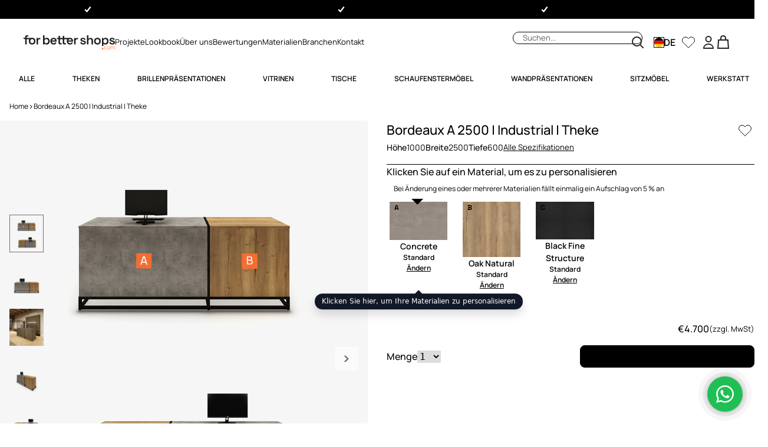

--- FILE ---
content_type: text/javascript
request_url: https://forbettershops.com/cdn/shop/t/61/assets/extenders-product-media-modal.js?v=8680892805818902021756888523
body_size: -500
content:
var d=class extends HTMLElement{constructor(){super(),this.mediaModalElement=this,this.productMediaElement=document.querySelector(".product-media"),document.addEventListener("modal:state",t=>{let e=t.detail;if(e.ariaControls=="product-media-modal"&&e.state=="open"){let i=this.getCurrentSlide();this.setModalSlide(i)}})}getCurrentSlide(){var e;let t=(e=this.productMediaElement.querySelector(".swiper"))==null?void 0:e.swiper;if(t)return t.activeIndex}setModalSlide(t){var i;let e=(i=this.mediaModalElement.querySelector(".swiper"))==null?void 0:i.swiper;e&&e.slideTo(Number(t),0)}};customElements.get("product-media-modal")===void 0&&customElements.define("product-media-modal",d);


--- FILE ---
content_type: text/javascript
request_url: https://forbettershops.com/cdn/shop/t/61/assets/extenders-predictive-search.js?v=102842262403962831831756888520
body_size: 6064
content:
var Er=Object.create,ue=Object.defineProperty,Sr=Object.getOwnPropertyDescriptor,br=Object.getOwnPropertyNames,qr=Object.getPrototypeOf,wr=Object.prototype.hasOwnProperty,f=(r,e)=>()=>(e||r((e={exports:{}}).exports,e),e.exports),xr=(r,e,t,s)=>{if(e&&typeof e=="object"||typeof e=="function")for(let n of br(e))!wr.call(r,n)&&n!==t&&ue(r,n,{get:()=>e[n],enumerable:!(s=Sr(e,n))||s.enumerable});return r},gr=(r,e,t)=>(t=r!=null?Er(qr(r)):{},xr(e||!r||!r.__esModule?ue(t,"default",{value:r,enumerable:!0}):t,r)),I=f((wt,ce)=>{"use strict";ce.exports=function(e,t){return function(){for(var n=new Array(arguments.length),i=0;i<n.length;i++)n[i]=arguments[i];return e.apply(t,n)}}}),b=f((xt,de)=>{"use strict";var Ar=I(),A=Object.prototype.toString;function $(r){return A.call(r)==="[object Array]"}function F(r){return typeof r>"u"}function Or(r){return r!==null&&!F(r)&&r.constructor!==null&&!F(r.constructor)&&typeof r.constructor.isBuffer=="function"&&r.constructor.isBuffer(r)}function Cr(r){return A.call(r)==="[object ArrayBuffer]"}function Rr(r){return typeof FormData<"u"&&r instanceof FormData}function Tr(r){var e;return typeof ArrayBuffer<"u"&&ArrayBuffer.isView?e=ArrayBuffer.isView(r):e=r&&r.buffer&&r.buffer instanceof ArrayBuffer,e}function Lr(r){return typeof r=="string"}function Nr(r){return typeof r=="number"}function le(r){return r!==null&&typeof r=="object"}function U(r){if(A.call(r)!=="[object Object]")return!1;var e=Object.getPrototypeOf(r);return e===null||e===Object.prototype}function Pr(r){return A.call(r)==="[object Date]"}function Ur(r){return A.call(r)==="[object File]"}function Br(r){return A.call(r)==="[object Blob]"}function fe(r){return A.call(r)==="[object Function]"}function jr(r){return le(r)&&fe(r.pipe)}function Dr(r){return typeof URLSearchParams<"u"&&r instanceof URLSearchParams}function kr(r){return r.trim?r.trim():r.replace(/^\s+|\s+$/g,"")}function Mr(){return typeof navigator<"u"&&(navigator.product==="ReactNative"||navigator.product==="NativeScript"||navigator.product==="NS")?!1:typeof window<"u"&&typeof document<"u"}function z(r,e){if(!(r===null||typeof r>"u"))if(typeof r!="object"&&(r=[r]),$(r))for(var t=0,s=r.length;t<s;t++)e.call(null,r[t],t,r);else for(var n in r)Object.prototype.hasOwnProperty.call(r,n)&&e.call(null,r[n],n,r)}function J(){var r={};function e(n,i){U(r[i])&&U(n)?r[i]=J(r[i],n):U(n)?r[i]=J({},n):$(n)?r[i]=n.slice():r[i]=n}for(var t=0,s=arguments.length;t<s;t++)z(arguments[t],e);return r}function _r(r,e,t){return z(e,function(n,i){t&&typeof n=="function"?r[i]=Ar(n,t):r[i]=n}),r}function Hr(r){return r.charCodeAt(0)===65279&&(r=r.slice(1)),r}de.exports={isArray:$,isArrayBuffer:Cr,isBuffer:Or,isFormData:Rr,isArrayBufferView:Tr,isString:Lr,isNumber:Nr,isObject:le,isPlainObject:U,isUndefined:F,isDate:Pr,isFile:Ur,isBlob:Br,isFunction:fe,isStream:jr,isURLSearchParams:Dr,isStandardBrowserEnv:Mr,forEach:z,merge:J,extend:_r,trim:kr,stripBOM:Hr}}),V=f((gt,pe)=>{"use strict";var C=b();function he(r){return encodeURIComponent(r).replace(/%3A/gi,":").replace(/%24/g,"$").replace(/%2C/gi,",").replace(/%20/g,"+").replace(/%5B/gi,"[").replace(/%5D/gi,"]")}pe.exports=function(e,t,s){if(!t)return e;var n;if(s)n=s(t);else if(C.isURLSearchParams(t))n=t.toString();else{var i=[];C.forEach(t,function(c,p){c===null||typeof c>"u"||(C.isArray(c)?p=p+"[]":c=[c],C.forEach(c,function(l){C.isDate(l)?l=l.toISOString():C.isObject(l)&&(l=JSON.stringify(l)),i.push(he(p)+"="+he(l))}))}),n=i.join("&")}if(n){var o=e.indexOf("#");o!==-1&&(e=e.slice(0,o)),e+=(e.indexOf("?")===-1?"?":"&")+n}return e}}),ve=f((At,me)=>{"use strict";var Ir=b();function B(){this.handlers=[]}B.prototype.use=function(e,t,s){return this.handlers.push({fulfilled:e,rejected:t,synchronous:s?s.synchronous:!1,runWhen:s?s.runWhen:null}),this.handlers.length-1},B.prototype.eject=function(e){this.handlers[e]&&(this.handlers[e]=null)},B.prototype.forEach=function(e){Ir.forEach(this.handlers,function(s){s!==null&&e(s)})},me.exports=B}),Ee=f((Ot,ye)=>{"use strict";var Fr=b();ye.exports=function(e,t){Fr.forEach(e,function(n,i){i!==t&&i.toUpperCase()===t.toUpperCase()&&(e[t]=n,delete e[i])})}}),W=f((Ct,Se)=>{"use strict";Se.exports=function(e,t,s,n,i){return e.config=t,s&&(e.code=s),e.request=n,e.response=i,e.isAxiosError=!0,e.toJSON=function(){return{message:this.message,name:this.name,description:this.description,number:this.number,fileName:this.fileName,lineNumber:this.lineNumber,columnNumber:this.columnNumber,stack:this.stack,config:this.config,code:this.code,status:this.response&&this.response.status?this.response.status:null}},e}}),X=f((Rt,be)=>{"use strict";var Jr=W();be.exports=function(e,t,s,n,i){var o=new Error(e);return Jr(o,t,s,n,i)}}),we=f((Tt,qe)=>{"use strict";var $r=X();qe.exports=function(e,t,s){var n=s.config.validateStatus;!s.status||!n||n(s.status)?e(s):t($r("Request failed with status code "+s.status,s.config,null,s.request,s))}}),ge=f((Lt,xe)=>{"use strict";var j=b();xe.exports=j.isStandardBrowserEnv()?function(){return{write:function(t,s,n,i,o,u){var c=[];c.push(t+"="+encodeURIComponent(s)),j.isNumber(n)&&c.push("expires="+new Date(n).toGMTString()),j.isString(i)&&c.push("path="+i),j.isString(o)&&c.push("domain="+o),u===!0&&c.push("secure"),document.cookie=c.join("; ")},read:function(t){var s=document.cookie.match(new RegExp("(^|;\\s*)("+t+")=([^;]*)"));return s?decodeURIComponent(s[3]):null},remove:function(t){this.write(t,"",Date.now()-864e5)}}}():function(){return{write:function(){},read:function(){return null},remove:function(){}}}()}),Oe=f((Nt,Ae)=>{"use strict";Ae.exports=function(e){return/^([a-z][a-z\d\+\-\.]*:)?\/\//i.test(e)}}),Re=f((Pt,Ce)=>{"use strict";Ce.exports=function(e,t){return t?e.replace(/\/+$/,"")+"/"+t.replace(/^\/+/,""):e}}),Le=f((Ut,Te)=>{"use strict";var zr=Oe(),Vr=Re();Te.exports=function(e,t){return e&&!zr(t)?Vr(e,t):t}}),Pe=f((Bt,Ne)=>{"use strict";var K=b(),Wr=["age","authorization","content-length","content-type","etag","expires","from","host","if-modified-since","if-unmodified-since","last-modified","location","max-forwards","proxy-authorization","referer","retry-after","user-agent"];Ne.exports=function(e){var t={},s,n,i;return e&&K.forEach(e.split(`
`),function(u){if(i=u.indexOf(":"),s=K.trim(u.substr(0,i)).toLowerCase(),n=K.trim(u.substr(i+1)),s){if(t[s]&&Wr.indexOf(s)>=0)return;s==="set-cookie"?t[s]=(t[s]?t[s]:[]).concat([n]):t[s]=t[s]?t[s]+", "+n:n}}),t}}),je=f((jt,Be)=>{"use strict";var Ue=b();Be.exports=Ue.isStandardBrowserEnv()?function(){var e=/(msie|trident)/i.test(navigator.userAgent),t=document.createElement("a"),s;function n(i){var o=i;return e&&(t.setAttribute("href",o),o=t.href),t.setAttribute("href",o),{href:t.href,protocol:t.protocol?t.protocol.replace(/:$/,""):"",host:t.host,search:t.search?t.search.replace(/^\?/,""):"",hash:t.hash?t.hash.replace(/^#/,""):"",hostname:t.hostname,port:t.port,pathname:t.pathname.charAt(0)==="/"?t.pathname:"/"+t.pathname}}return s=n(window.location.href),function(o){var u=Ue.isString(o)?n(o):o;return u.protocol===s.protocol&&u.host===s.host}}():function(){return function(){return!0}}()}),L=f((Dt,De)=>{"use strict";function G(r){this.message=r}G.prototype.toString=function(){return"Cancel"+(this.message?": "+this.message:"")},G.prototype.__CANCEL__=!0,De.exports=G}),Q=f((kt,ke)=>{"use strict";var D=b(),Xr=we(),Kr=ge(),Gr=V(),Yr=Le(),Qr=Pe(),Zr=je(),Y=X(),et=N(),rt=L();ke.exports=function(e){return new Promise(function(s,n){var i=e.data,o=e.headers,u=e.responseType,c;function p(){e.cancelToken&&e.cancelToken.unsubscribe(c),e.signal&&e.signal.removeEventListener("abort",c)}D.isFormData(i)&&delete o["Content-Type"];var a=new XMLHttpRequest;if(e.auth){var l=e.auth.username||"",E=e.auth.password?unescape(encodeURIComponent(e.auth.password)):"";o.Authorization="Basic "+btoa(l+":"+E)}var x=Yr(e.baseURL,e.url);a.open(e.method.toUpperCase(),Gr(x,e.params,e.paramsSerializer),!0),a.timeout=e.timeout;function g(){if(a){var d="getAllResponseHeaders"in a?Qr(a.getAllResponseHeaders()):null,m=!u||u==="text"||u==="json"?a.responseText:a.response,S={data:m,status:a.status,statusText:a.statusText,headers:d,config:e,request:a};Xr(function(O){s(O),p()},function(O){n(O),p()},S),a=null}}if("onloadend"in a?a.onloadend=g:a.onreadystatechange=function(){!a||a.readyState!==4||a.status===0&&!(a.responseURL&&a.responseURL.indexOf("file:")===0)||setTimeout(g)},a.onabort=function(){a&&(n(Y("Request aborted",e,"ECONNABORTED",a)),a=null)},a.onerror=function(){n(Y("Network Error",e,null,a)),a=null},a.ontimeout=function(){var m=e.timeout?"timeout of "+e.timeout+"ms exceeded":"timeout exceeded",S=e.transitional||et.transitional;e.timeoutErrorMessage&&(m=e.timeoutErrorMessage),n(Y(m,e,S.clarifyTimeoutError?"ETIMEDOUT":"ECONNABORTED",a)),a=null},D.isStandardBrowserEnv()){var h=(e.withCredentials||Zr(x))&&e.xsrfCookieName?Kr.read(e.xsrfCookieName):void 0;h&&(o[e.xsrfHeaderName]=h)}"setRequestHeader"in a&&D.forEach(o,function(m,S){typeof i>"u"&&S.toLowerCase()==="content-type"?delete o[S]:a.setRequestHeader(S,m)}),D.isUndefined(e.withCredentials)||(a.withCredentials=!!e.withCredentials),u&&u!=="json"&&(a.responseType=e.responseType),typeof e.onDownloadProgress=="function"&&a.addEventListener("progress",e.onDownloadProgress),typeof e.onUploadProgress=="function"&&a.upload&&a.upload.addEventListener("progress",e.onUploadProgress),(e.cancelToken||e.signal)&&(c=function(d){a&&(n(!d||d&&d.type?new rt("canceled"):d),a.abort(),a=null)},e.cancelToken&&e.cancelToken.subscribe(c),e.signal&&(e.signal.aborted?c():e.signal.addEventListener("abort",c))),i||(i=null),a.send(i)})}}),N=f((Mt,He)=>{"use strict";var y=b(),Me=Ee(),tt=W(),nt={"Content-Type":"application/x-www-form-urlencoded"};function _e(r,e){!y.isUndefined(r)&&y.isUndefined(r["Content-Type"])&&(r["Content-Type"]=e)}function st(){var r;return(typeof XMLHttpRequest<"u"||typeof process<"u"&&Object.prototype.toString.call(process)==="[object process]")&&(r=Q()),r}function it(r,e,t){if(y.isString(r))try{return(e||JSON.parse)(r),y.trim(r)}catch(s){if(s.name!=="SyntaxError")throw s}return(t||JSON.stringify)(r)}var k={transitional:{silentJSONParsing:!0,forcedJSONParsing:!0,clarifyTimeoutError:!1},adapter:st(),transformRequest:[function(e,t){return Me(t,"Accept"),Me(t,"Content-Type"),y.isFormData(e)||y.isArrayBuffer(e)||y.isBuffer(e)||y.isStream(e)||y.isFile(e)||y.isBlob(e)?e:y.isArrayBufferView(e)?e.buffer:y.isURLSearchParams(e)?(_e(t,"application/x-www-form-urlencoded;charset=utf-8"),e.toString()):y.isObject(e)||t&&t["Content-Type"]==="application/json"?(_e(t,"application/json"),it(e)):e}],transformResponse:[function(e){var t=this.transitional||k.transitional,s=t&&t.silentJSONParsing,n=t&&t.forcedJSONParsing,i=!s&&this.responseType==="json";if(i||n&&y.isString(e)&&e.length)try{return JSON.parse(e)}catch(o){if(i)throw o.name==="SyntaxError"?tt(o,this,"E_JSON_PARSE"):o}return e}],timeout:0,xsrfCookieName:"XSRF-TOKEN",xsrfHeaderName:"X-XSRF-TOKEN",maxContentLength:-1,maxBodyLength:-1,validateStatus:function(e){return e>=200&&e<300},headers:{common:{Accept:"application/json, text/plain, */*"}}};y.forEach(["delete","get","head"],function(e){k.headers[e]={}}),y.forEach(["post","put","patch"],function(e){k.headers[e]=y.merge(nt)}),He.exports=k}),Fe=f((_t,Ie)=>{"use strict";var at=b(),ot=N();Ie.exports=function(e,t,s){var n=this||ot;return at.forEach(s,function(o){e=o.call(n,e,t)}),e}}),Z=f((Ht,Je)=>{"use strict";Je.exports=function(e){return!!(e&&e.__CANCEL__)}}),Ve=f((It,ze)=>{"use strict";var $e=b(),ee=Fe(),ut=Z(),ct=N(),lt=L();function re(r){if(r.cancelToken&&r.cancelToken.throwIfRequested(),r.signal&&r.signal.aborted)throw new lt("canceled")}ze.exports=function(e){re(e),e.headers=e.headers||{},e.data=ee.call(e,e.data,e.headers,e.transformRequest),e.headers=$e.merge(e.headers.common||{},e.headers[e.method]||{},e.headers),$e.forEach(["delete","get","head","post","put","patch","common"],function(n){delete e.headers[n]});var t=e.adapter||ct.adapter;return t(e).then(function(n){return re(e),n.data=ee.call(e,n.data,n.headers,e.transformResponse),n},function(n){return ut(n)||(re(e),n&&n.response&&(n.response.data=ee.call(e,n.response.data,n.response.headers,e.transformResponse))),Promise.reject(n)})}}),te=f((Ft,We)=>{"use strict";var q=b();We.exports=function(e,t){t=t||{};var s={};function n(a,l){return q.isPlainObject(a)&&q.isPlainObject(l)?q.merge(a,l):q.isPlainObject(l)?q.merge({},l):q.isArray(l)?l.slice():l}function i(a){if(q.isUndefined(t[a])){if(!q.isUndefined(e[a]))return n(void 0,e[a])}else return n(e[a],t[a])}function o(a){if(!q.isUndefined(t[a]))return n(void 0,t[a])}function u(a){if(q.isUndefined(t[a])){if(!q.isUndefined(e[a]))return n(void 0,e[a])}else return n(void 0,t[a])}function c(a){if(a in t)return n(e[a],t[a]);if(a in e)return n(void 0,e[a])}var p={url:o,method:o,data:o,baseURL:u,transformRequest:u,transformResponse:u,paramsSerializer:u,timeout:u,timeoutMessage:u,withCredentials:u,adapter:u,responseType:u,xsrfCookieName:u,xsrfHeaderName:u,onUploadProgress:u,onDownloadProgress:u,decompress:u,maxContentLength:u,maxBodyLength:u,transport:u,httpAgent:u,httpsAgent:u,cancelToken:u,socketPath:u,responseEncoding:u,validateStatus:c};return q.forEach(Object.keys(e).concat(Object.keys(t)),function(l){var E=p[l]||i,x=E(l);q.isUndefined(x)&&E!==c||(s[l]=x)}),s}}),ne=f((Jt,Xe)=>{Xe.exports={version:"0.24.0"}}),Ye=f(($t,Ge)=>{"use strict";var ft=ne().version,se={};["object","boolean","number","function","string","symbol"].forEach(function(r,e){se[r]=function(s){return typeof s===r||"a"+(e<1?"n ":" ")+r}});var Ke={};se.transitional=function(e,t,s){function n(i,o){return"[Axios v"+ft+"] Transitional option '"+i+"'"+o+(s?". "+s:"")}return function(i,o,u){if(e===!1)throw new Error(n(o," has been removed"+(t?" in "+t:"")));return t&&!Ke[o]&&(Ke[o]=!0,console.warn(n(o," has been deprecated since v"+t+" and will be removed in the near future"))),e?e(i,o,u):!0}};function dt(r,e,t){if(typeof r!="object")throw new TypeError("options must be an object");for(var s=Object.keys(r),n=s.length;n-- >0;){var i=s[n],o=e[i];if(o){var u=r[i],c=u===void 0||o(u,i,r);if(c!==!0)throw new TypeError("option "+i+" must be "+c);continue}if(t!==!0)throw Error("Unknown option "+i)}}Ge.exports={assertOptions:dt,validators:se}}),nr=f((zt,tr)=>{"use strict";var er=b(),ht=V(),Qe=ve(),Ze=Ve(),M=te(),rr=Ye(),R=rr.validators;function P(r){this.defaults=r,this.interceptors={request:new Qe,response:new Qe}}P.prototype.request=function(e){typeof e=="string"?(e=arguments[1]||{},e.url=arguments[0]):e=e||{},e=M(this.defaults,e),e.method?e.method=e.method.toLowerCase():this.defaults.method?e.method=this.defaults.method.toLowerCase():e.method="get";var t=e.transitional;t!==void 0&&rr.assertOptions(t,{silentJSONParsing:R.transitional(R.boolean),forcedJSONParsing:R.transitional(R.boolean),clarifyTimeoutError:R.transitional(R.boolean)},!1);var s=[],n=!0;this.interceptors.request.forEach(function(E){typeof E.runWhen=="function"&&E.runWhen(e)===!1||(n=n&&E.synchronous,s.unshift(E.fulfilled,E.rejected))});var i=[];this.interceptors.response.forEach(function(E){i.push(E.fulfilled,E.rejected)});var o;if(!n){var u=[Ze,void 0];for(Array.prototype.unshift.apply(u,s),u=u.concat(i),o=Promise.resolve(e);u.length;)o=o.then(u.shift(),u.shift());return o}for(var c=e;s.length;){var p=s.shift(),a=s.shift();try{c=p(c)}catch(l){a(l);break}}try{o=Ze(c)}catch(l){return Promise.reject(l)}for(;i.length;)o=o.then(i.shift(),i.shift());return o},P.prototype.getUri=function(e){return e=M(this.defaults,e),ht(e.url,e.params,e.paramsSerializer).replace(/^\?/,"")},er.forEach(["delete","get","head","options"],function(e){P.prototype[e]=function(t,s){return this.request(M(s||{},{method:e,url:t,data:(s||{}).data}))}}),er.forEach(["post","put","patch"],function(e){P.prototype[e]=function(t,s,n){return this.request(M(n||{},{method:e,url:t,data:s}))}}),tr.exports=P}),ir=f((Vt,sr)=>{"use strict";var pt=L();function T(r){if(typeof r!="function")throw new TypeError("executor must be a function.");var e;this.promise=new Promise(function(n){e=n});var t=this;this.promise.then(function(s){if(t._listeners){var n,i=t._listeners.length;for(n=0;n<i;n++)t._listeners[n](s);t._listeners=null}}),this.promise.then=function(s){var n,i=new Promise(function(o){t.subscribe(o),n=o}).then(s);return i.cancel=function(){t.unsubscribe(n)},i},r(function(n){t.reason||(t.reason=new pt(n),e(t.reason))})}T.prototype.throwIfRequested=function(){if(this.reason)throw this.reason},T.prototype.subscribe=function(e){if(this.reason){e(this.reason);return}this._listeners?this._listeners.push(e):this._listeners=[e]},T.prototype.unsubscribe=function(e){if(this._listeners){var t=this._listeners.indexOf(e);t!==-1&&this._listeners.splice(t,1)}},T.source=function(){var e,t=new T(function(n){e=n});return{token:t,cancel:e}},sr.exports=T}),or=f((Wt,ar)=>{"use strict";ar.exports=function(e){return function(s){return e.apply(null,s)}}}),cr=f((Xt,ur)=>{"use strict";ur.exports=function(e){return typeof e=="object"&&e.isAxiosError===!0}}),dr=f((Kt,ie)=>{"use strict";var lr=b(),mt=I(),_=nr(),vt=te(),yt=N();function fr(r){var e=new _(r),t=mt(_.prototype.request,e);return lr.extend(t,_.prototype,e),lr.extend(t,e),t.create=function(n){return fr(vt(r,n))},t}var w=fr(yt);w.Axios=_,w.Cancel=L(),w.CancelToken=ir(),w.isCancel=Z(),w.VERSION=ne().version,w.all=function(e){return Promise.all(e)},w.spread=or(),w.isAxiosError=cr(),ie.exports=w,ie.exports.default=w}),pr=f((Gt,hr)=>{hr.exports=dr()}),ae=gr(pr(),1),Et=(r,e=300)=>{let t;return(...s)=>{clearTimeout(t),t=setTimeout(()=>{r.apply(r,s)},e)}},mr=Et,oe=class extends HTMLElement{constructor(){super();let e=this,t=document.querySelector("#search-modal"),s=e.querySelector("form"),n=this.querySelector('input[type="search"]'),i=document.querySelector(".predictive-search-results"),o=i.getAttribute("data-section-id"),u=document.querySelectorAll("#search-suggestion"),c=document.querySelector(".mobile-navigation-toggle"),p=this.querySelector("#search-modal-handler"),a=()=>{i.style.opacity="0.5",[".product-button"].forEach(d=>{t.querySelectorAll(d).forEach(S=>{S.classList.add("js-loading")})})},l=()=>{i.style.opacity="1.0",[".product-button"].forEach(d=>{t.querySelectorAll(d).forEach(S=>{S.classList.remove("js-loading")})})},E=(h,d)=>{i.style.opacity="1.0",d.forEach(m=>{let S=h.querySelector(m),v=document.querySelector(m);v&&(v.innerHTML=S.innerHTML)})},x=h=>{let d=[".predictive-search-results",".header-predictive-search-sample-holder"],m=document.documentElement.lang||"nl",v=window.location.pathname.split("/").filter(Boolean)[0],vr=`${["nl","de","fr","en"].includes(v)?`/${m}`:""}/search/suggest?q=${h}&resources[type]=product,collection,article,page&resources[limit_scope]=each&resources[limit]=10&section_id=${o}`;p&&p.ariaExpanded=="false"&&(p.ariaExpanded=!0),a(),ae.default.get(vr).then(H=>{let yr=new DOMParser().parseFromString(H.data,"text/html");E(yr,d)}).catch(H=>{throw l(),H})},g=()=>{n.value="";let h=[".predictive-search-results",".header-predictive-search-sample-holder"],d=`${window.location.pathname}?section_id=[${h.join(",")}]`;p&&p.ariaExpanded=="true"&&(p.ariaExpanded=!1),a(),ae.default.get(d).then(m=>{let v=new DOMParser().parseFromString(m.data,"text/html");l(),E(v,h)}).catch(m=>{throw l(),m})};document.addEventListener("click",function(h){let d=0,m=document.querySelectorAll(".search-click-block");if(document.querySelectorAll("#search-modal-handler").forEach(v=>{v.contains(h.target)&&h.target.dataset.disableToggleParentModalHandler!=="true"&&(document.querySelectorAll("predictive-search").forEach(O=>{O.querySelector('input[type="search"]').value=""}),v.ariaExpanded=="false"&&g())}),h.target===n&&p&&p.ariaExpanded=="false"&&(p.ariaExpanded=!0),m.forEach(v=>{h.target!==v&&!v.contains(h.target)&&d++}),d===m.length){let v=document.getElementById("search-modal-handler");v.ariaExpanded=="true"&&v.click()}}),n&&(n.addEventListener("input",mr(h=>{h.target.value!==""?x(h.target.value):g()})),n.value!==""&&x(n.value)),u&&u.forEach(h=>{h.addEventListener("click",()=>{g()})}),c&&c.addEventListener("click",()=>{g()}),s?.addEventListener("reset",()=>{g()})}};customElements.get("predictive-search")===void 0&&customElements.define("predictive-search",oe);
//# sourceMappingURL=/cdn/shop/t/61/assets/extenders-predictive-search.js.map?v=102842262403962831831756888520


--- FILE ---
content_type: text/javascript
request_url: https://forbettershops.com/cdn/shop/t/61/assets/extenders-video-handler.js?v=124141912601590636301756888528
body_size: -439
content:
var n=class extends HTMLElement{constructor(){super();let o=this.querySelectorAll("button[data-video-autoplay]");o.length!==0&&o.forEach(t=>{t.addEventListener("click",()=>{let s=t.getAttribute("data-video-autoplay"),e=document.getElementById(s);e&&e.tagName==="VIDEO"?(t.classList.toggle("playing"),e.paused?e.play():e.pause()):console.warn(`No video element found with ID: ${s}`)})})}};customElements.get("video-button")===void 0&&customElements.define("video-button",n);


--- FILE ---
content_type: text/javascript
request_url: https://forbettershops.com/cdn/shop/t/61/assets/extenders-product-configurator.js?v=117734200371340807581756888521
body_size: 395
content:
var p=Object.defineProperty;var y=(u,o,t)=>o in u?p(u,o,{enumerable:!0,configurable:!0,writable:!0,value:t}):u[o]=t;var l=(u,o,t)=>(y(u,typeof o!="symbol"?o+"":o,t),t);var g=class extends HTMLElement{constructor(){super();l(this,"getSelectedVariant",t=>{this.currentVariant=this.getVariantData().find(e=>e.title===t)});l(this,"getVariantData",()=>(this.variantData=this.variantData||JSON.parse(this.querySelector('[type="application/json"]').textContent),this.variantData));l(this,"updateURL",()=>{let t=new URL(window.location.href),e=this.formElement.querySelectorAll("input:checked");t.searchParams.set("variant",this.currentVariant.id),e.length>0&&e.forEach(a=>{let n=a.hasAttribute("data-default"),r=a.getAttribute("name");if(!n&&r.includes("material")){let i=a.getAttribute("name"),d=a.getAttribute("value");i&&d&&t.searchParams.set(i,d)}else t.searchParams.delete(r)}),window.history.replaceState({},"",`${t.toString()}`)});l(this,"updateVariant",()=>{let t=this.formElement.querySelectorAll("input:checked");if(t.length>0){let e=!0;t.forEach(a=>{let n=a.hasAttribute("data-default"),r=a.getAttribute("name");!n&&r.includes("material")&&(e=!1,this.getSelectedVariant("Alternative"),this.updateURL(),this.renderProductInformation())}),e===!0&&(this.getSelectedVariant("Base"),this.updateURL(),this.renderProductInformation())}});l(this,"renderProductInformation",()=>{let t=new URL(window.location.href);t.searchParams.set("variant",this.currentVariant.id),t.searchParams.set("section_id",this.sectionId);try{fetch(t).then(e=>e.text()).then(e=>{let a=new DOMParser().parseFromString(e,"text/html"),n=document.querySelectorAll(`#ProductVariantId-${this.sectionId}`),r=a.querySelectorAll(`#ProductVariantId-${this.sectionId}`);n&&r&&n.forEach((m,f)=>{m.value=r[f].value});let i=document.querySelector(`#ProductBuyButtons-${this.sectionId}`),d=a.querySelector(`#ProductBuyButtons-${this.sectionId}`);i&&d&&i.replaceWith(d);let c=document.querySelector(`#ProductConfiguratorPrice-${this.sectionId}`),h=a.querySelector(`#ProductConfiguratorPrice-${this.sectionId}`);c&&h&&c.replaceWith(h)})}catch(e){console.log("Something went wrong")}});l(this,"updateSelectedMaterials",t=>{let e=(t==null?void 0:t.target)||t,a=e.getAttribute("data-material-display-name"),n=e.getAttribute("data-material-code-number"),r=e.getAttribute("data-material-image"),i=this.productConfiguratorElement.querySelector(`input[name="${e.getAttribute("name")}"][data-default]`),d=i==null?void 0:i.getAttribute("value"),c=i==null?void 0:i.closest(".input-material-select");if(c){let h=c.querySelector(".material-image"),m=r;h&&(h.src=m);let f=c.querySelector(".material-title");if(f.textContent=a,a==d){let s=c.querySelector(".material-changed");s.textContent=window.translations.product_standard,s.classList.contains("text-[#7B936B]")&&(s.classList.remove("text-[#7B936B]"),s.classList.add("text-text-light-gray"))}else{let s=c.querySelector(".material-changed");s.textContent=window.translations.product_changed,s.classList.contains("text-text-light-gray")&&(s.classList.remove("text-text-light-gray"),s.classList.add("text-[#7B936B]"))}}this.updateVariant()});l(this,"onLoadGetMaterialFromUrl",()=>{let t=new URL(window.location.href);new Map(t.searchParams).forEach((a,n)=>{if(n.includes("material")){let r=this.productConfiguratorElement.querySelector(`input[name="${n}"][value="${a}"]`);r.checked=!0,this.updateSelectedMaterials(r)}})});this.productConfiguratorElement=this,this.formElement=this.productConfiguratorElement.querySelector("form"),this.sectionId=this.productConfiguratorElement.getAttribute("data-section-id"),this.formElement.addEventListener("change",this.updateSelectedMaterials,!0,{passive:!1}),this.onLoadGetMaterialFromUrl()}};customElements.get("product-configurator")===void 0&&customElements.define("product-configurator",g);
